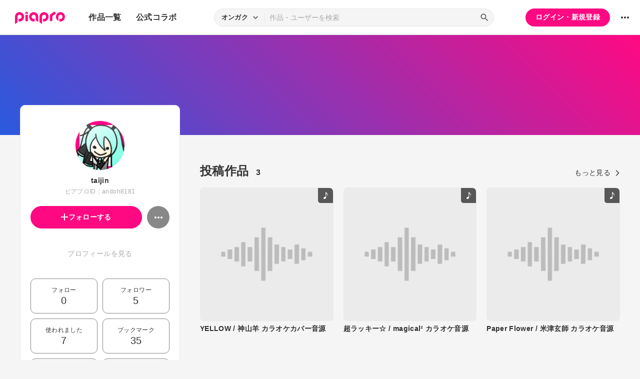

--- FILE ---
content_type: text/html; charset=UTF-8
request_url: https://piapro.jp/andoh8181
body_size: 24886
content:
<!DOCTYPE html>
<html lang="ja">
<head>
    <!-- locale=ja / lang=ja -->
    <meta name="viewport" content="width=device-width,initial-scale=1">
    <meta charset="utf-8">
    <meta name="description" content="piapro(ピアプロ)は、聞いて！見て！使って！認めて！を実現するCGM型コンテンツ投稿サイトです。">
    <meta name="format-detection" content="telephone=no">

    <title>piapro | taijinのページ</title>
                                                                                <meta property="og:type" content="article">
    <meta property="og:title" content="[piapro]%taijin% さんのマイページです。">
    <meta property="og:description" content="[piapro]%taijin% さんのマイページです。">
    <meta property="og:site_name" content="piapro">
    <meta property="og:locale" content="ja_JP">
    <meta property="og:url" content="https://piapro.jp/andoh8181" />
    <meta property="og:image" content="https://cdn.piapro.jp/icon_u/470/940470_20160927172652_0240.jpg">
    <meta name="twitter:card" content="summary_large_image">
    <meta name="twitter:creator" content="@piapro">
    <meta name="twitter:site" content="@piapro">
    <meta name="twitter:title" content="[piapro]%taijin% さんのマイページです。">
    <meta name="twitter:description" content="[piapro]%taijin% さんのマイページです。">
    <meta name="twitter:image" content="https://cdn.piapro.jp/icon_u/470/940470_20160927172652_0240.jpg">

            <link href="https://fonts.googleapis.com/icon?family=Material+Icons" rel="stylesheet">

        <link rel="stylesheet" type="text/css" href="/r/css/reset.css?20260120">
    <link rel="stylesheet" href="https://cdnjs.cloudflare.com/ajax/libs/lity/2.4.1/lity.min.css" integrity="sha512-UiVP2uTd2EwFRqPM4IzVXuSFAzw+Vo84jxICHVbOA1VZFUyr4a6giD9O3uvGPFIuB2p3iTnfDVLnkdY7D/SJJQ==" crossorigin="anonymous" referrerpolicy="no-referrer">
    <link rel="stylesheet" type="text/css" href="//cdn.jsdelivr.net/npm/slick-carousel@1.8.1/slick/slick.css">
    <link rel="stylesheet" type="text/css" href="/r/css/style.css?20260120">
    
        <script type="text/javascript">
        window.dataLayer = window.dataLayer || [];
    dataLayer.push({
        'isLogin': 'NO_LOGIN'
    });
</script>
<script>(function(w,d,s,l,i){w[l]=w[l]||[];w[l].push({'gtm.start': new Date().getTime(),event:'gtm.js'});var f=d.getElementsByTagName(s)[0], j=d.createElement(s),dl=l!='dataLayer'?'&l='+l:'';j.async=true;j.src= 'https://www.googletagmanager.com/gtm.js?id='+i+dl;f.parentNode.insertBefore(j,f);})(window,document,'script','dataLayer','GTM-PZ4FKBK');</script>     <script src="https://code.jquery.com/jquery-3.5.1.min.js"></script>
    <script src="/r/js/css_browser_selector.js?20260120"></script>
    <script src="https://cdnjs.cloudflare.com/ajax/libs/lity/2.4.1/lity.min.js" integrity="sha512-UU0D/t+4/SgJpOeBYkY+lG16MaNF8aqmermRIz8dlmQhOlBnw6iQrnt4Ijty513WB3w+q4JO75IX03lDj6qQNA==" crossorigin="anonymous" referrerpolicy="no-referrer"></script>
    <script src="//cdn.jsdelivr.net/npm/slick-carousel@1.8.1/slick/slick.min.js"></script>
    <script src="/r/js/function.js?20260120"></script>
    <script src="/r/js/piapro.js?20260120"></script>

    <link rel="icon" href="/r/images/header/favicon.ico">
    <link rel="apple-touch-icon" type="image/png" href="/r/images/header/apple-touch-icon-180x180.png">
    <link rel="icon" type="image/png" href="/r/images/header/icon-192x192.png">

            <link rel="canonical" href="https://piapro.jp/andoh8181">
</head>
<body>
        <noscript><iframe src="https://www.googletagmanager.com/ns.html?id=GTM-PZ4FKBK" height="0" width="0" style="display:none;visibility:hidden"></iframe></noscript>
    <div id="wrapper">
        <header class="header">
    <div class="header_inner">
        <div class="header_cont">
                        <div class="header_main_menu_wrapper">
                <div class="header_main_menu_btn header_btn">
                    <a href="#header_main_menu" data-lity="data-lity"><span class="icon_menu"></span></a>
                </div>

                <div id="header_main_menu" class="header_main_menu lity-hide" data-lity-close>
                    <div class="header_main_menu_cont">
                        <div class="header_main_menu_top">
                            <p class="header_logo"><a href="/"><img src="/r/images/logo_piapro.svg" alt="piapro"></a></p>
                            <div class="modal_box_close" data-lity-close=""><span class="icon_close"></span></div>
                        </div>
                        <div class="header_main_menu_list_wrap">
                            <p class="header_main_menu_list_heading">作品一覧</p>
                            <ul class="header_main_menu_list">
                                <li><a href="/music/">オンガク</a></li>
                                <li><a href="/illust/">イラスト</a></li>
                                <li><a href="/text/">テキスト</a></li>
                                <li><a href="/3dm/">3Dモデル</a></li>
                            </ul>
                            <hr>
                            <ul class="header_main_menu_list">
                                <li><a href="/official_collabo/">公式コラボ</a></li>
                            </ul>
                                                    <hr>
                            <p class="header_main_menu_list_heading">その他</p>
                            <ul class="header_main_menu_list">
                                <li><a href="/help/">ヘルプ</a></li>
                                <li><a href="/faq/">よくある質問</a></li>
                                <li><a href="/intro/">ピアプロとは</a></li>
                                <li><a href="/license/character_guideline">キャラクター利用のガイドライン</a></li>
                                <li><a href="/characters/">投稿可能なキャラクター</a></li>
                                <li><a href="/about_us/">ABOUT US</a></li>
                            </ul>
                        </div>
                    </div>
                </div>
            </div>

                        <p class="header_logo"><a href="/"><img src="/r/images/logo_piapro.svg" alt="piapro"></a></p>
                        <div class="header_globalnav">
                <nav>
                    <ul class="header_globalnav_list">
                        <li class="">
                            <a href="/music/">作品一覧</a>
                            <ul class="header_globalnav_list_sub">
                                <li><a href="/music/">オンガク</a></li>
                                <li><a href="/illust/">イラスト</a></li>
                                <li><a href="/text/">テキスト</a></li>
                                <li><a href="/3dm/">3Dモデル</a></li>
                            </ul>
                        </li>
                        <li><a href="/official_collabo/">公式コラボ</a></li>
                    </ul>
                </nav>
            </div>
            <div id="header_search_wrapper" class="header_search_wrapper">
                <div class="header_search">
                    <form action="/search/header/" method="get" id="_from_search">
                                                                                                                                                    
                                                                                                                                                                        <input type="hidden" name="searchedView" value="audio" id="_header_search_view" />
                        <div class="header_search_inner">
                                                        <div class="header_search_select custom_select">
                                <div class="custom_select_trigger">
                                    <p>オンガク</p>
                                    <span class="icon_expand_more"></span>
                                </div>
                                <ul class="custom_select_option_list" id="_header_search_select_view">
                                    <li class="custom_select_option option_selected" data-value="audio">オンガク</li>
                                    <li class="custom_select_option " data-value="image">イラスト</li>
                                    <li class="custom_select_option " data-value="text">テキスト</li>
                                    <li class="custom_select_option " data-value="3dm">3Dモデル</li>
                                    <li class="custom_select_option " data-value="tag">タグ</li>
                                    <li class="custom_select_option " data-value="user">ユーザー</li>
                                    <li class="custom_select_option " data-value="tool">ツール</li>
                                </ul>
                            </div>

                            <div class="header_search_input_area">
                                <input type="text" name="kw" value="" placeholder="作品・ユーザーを検索">
                                <div class="header_search_btn">
                                    <button class="icon_search" type="submit" form="_from_search"></button>
                                </div>
                            </div>
                        </div>
                    </form>
                </div>
                                <div class="header_search_popup_btn">
                    <div class="header_btn custom_toggle_btn" toggle-target="#header_search_wrapper"><span class="icon_search"></span><span class="icon_close"></span></div>
                </div>
            </div>

                            <div class="header_login">
                <div class="header_login_btn"><a href="/login/">ログイン・新規登録</a></div>
            </div>
        
                                <div class="header_other">
                <div class="custom_popup_menu">
                    <div class="header_btn custom_popup_menu_btn"><span class="icon_more_horiz"></span></div>
                    <div class="header_other_menu custom_popup_menu_content">
                        <ul class="header_other_menu_list custom_popup_menu_list">
                            <li><a href="/help/">ヘルプ</a></li>
                            <li><a href="/intro/">ピアプロとは</a></li>
                            <li><a href="/characters/">投稿可能なキャラクター</a></li>
                            <li><a href="/license/character_guideline">キャラクター利用のガイドライン</a></li>
                            <li><a href="/faq/">よくある質問</a></li>
                            <li><a href="/about_us/">ABOUT US</a></li>
                        </ul>
                    </div>
                </div>
            </div>
        </div>
    </div>
</header>
        

    <script type="application/javascript">
    $(function() {
        $('.prompt_login_link').on("click", function () {
            $('#modal_prompt_login').find('h2').text($(this).data("no_login"));
            return true;
        });
    });
</script>
<div id="modal_prompt_login" class="modal_box_wrapper modal_box_common lity-hide">
    <div class="modal_box_outer" data-lity-close>
        <div class="modal_box">
            <div class="modal_box_inner">
                <h2 class="modal_box_title">ログインしてください</h2>                <div class="modal_box_cont">
                    <div class="modal_box_cont_group">
                        <p class="modal_box_lead">本機能を利用するためにはログインしてください。</p>
                    </div>
                    <div class="modal_box_cont_group">
                        <div class="btn_wrapper clm">
                            <a href="/login/" class="btn btn_l">ログイン</a>
                            <a href="/user_reg/" class="btn btn_l btn_border_pink">ユーザー登録</a>
                        </div>
                    </div>
                </div>
            </div>
            <button class="modal_box_close" data-lity-close=""><span class="icon_close"></span></button>
        </div>
    </div>
</div>

<div class="main page_user">
    <div class="user_bg">
            <div class="user_bg_inner"></div>
        </div>

    <div class="user_main">
                <div class="section_inner">
            <div class="user_main_container">
                                <div class="user_profile">
                    <div class="user_profile_group">
                        <div class="user_profile_img userimg"><img src="//cdn.piapro.jp/icon_u/470/940470_20160927172652_0240.jpg" alt="taijin"></div>
                        <h1 class="user_profile_name">taijin</h1>
                        <p class="user_profile_piaproid">ピアプロID：andoh8181</p>
                                                                                
                        <div class="user_profile_main_btn_area">
                                                                            <a href="#modal_prompt_login" class="user_follow_btn btn prompt_login_link" data-no_login="ユーザーのフォロー" data-lity="data-lity"><span class="icon_add"></span>フォローする</a>
                    
                                                                            <div class="custom_popup_menu">
                                <div class="user_sub_btn custom_popup_menu_btn"><span class="icon_more_horiz"></span></div>
                                <div class="custom_popup_menu_content">
                                    <ul class="custom_popup_menu_list">
                                        <li><a href="/andoh8181/product/1">ピアプロリンク</a></li>
                                                                                                                    <li><a href="#modal_prompt_login" class="prompt_login_link" data-no_login="このユーザーを報告する" data-lity="data-lity">このユーザーを報告する</a></li>
                                                                                                                </ul>
                                </div>
                            </div>
                        </div>
                    </div>

                    <div class="user_profile_group">
                        <div class="user_profile_detail">                            <p></p>                            <a href="#modal_user_profile" class="user_profile_more" data-lity="">プロフィールを見る</a>
                        </div>
                                        </div>

                    <div class="user_profile_group user_profile_omit_group">
                        <div class="user_profile_info">
                                                    <div class="user_profile_info_box">
                                <a href="/follow/list_following/andoh8181/all/1">
                                    <p>フォロー</p>
                                                                        <p class="user_profile_info_num">0</p>
                                </a>
                            </div>
                                                                                                    <div class="user_profile_info_box">
                                <a href="/follow/list_follower/andoh8181/1">
                                    <p>フォロワー</p>
                                                                        <p class="user_profile_info_num">5</p>
                                </a>
                            </div>
                                                    <div class="user_profile_info_box">
                                <a href="/andoh8181/comment/used/1">
                                    <p>使われました</p>
                                    <p class="user_profile_info_num">7</p>
                                </a>
                            </div>
                                                    <div class="user_profile_info_box">
                                <a href="/bookmark/list/andoh8181/audio/all/1">
                                    <p>ブックマーク</p>
                                                                        <p class="user_profile_info_num">35</p>
                                </a>
                            </div>
                                                    <div class="user_profile_info_box">
                                <a href="/andoh8181/content_relation/1">
                                    <p>子作品</p>
                                    <p class="user_profile_info_num">0</p>
                                </a>
                            </div>
                            <div class="user_profile_info_box ">
                                <a href="/andoh8181/content_movie/1">
                                    <p>関連する動画</p>
                                    <p class="user_profile_info_num">0</p>
                                </a>
                            </div>
                        </div>
                    </div>

                                    <div class="user_profile_group user_profile_omit_group">
                        <p class="user_profile_heading">ピアプロバッジ</p>
                        <ul class="user_profile_badge_list">
                                                    <li><img src="/images/badge/use_year_5.svg?20260120"></li>
                                                </ul>
                        <p class="user_profile_link"><a class="section_link" href="/andoh8181/achievement/1">もっと見る</a></p>
                    </div>
                                                    <div class="user_profile_group user_profile_omit_group">
                        <p class="user_profile_heading">作品につけられたタグ</p>
                        <ul class="user_profile_tag_list">
                                                    <li class="tag"><a href="/andoh8181/content_tag/%E3%82%AB%E3%83%A9%E3%82%AA%E3%82%B1/1">#カラオケ</a></li>
                                                </ul>
                    </div>
                                    <div class="btn user_profile_btm_omit_btn custom_toggle_btn" toggle-target=".user_profile">
                        <span id="user_profile_btm_omit_text" data-text-more="もっと見る" data-text-close="一部を表示">もっと見る</span>
                        <span class="icon_expand_more"></span>
                    </div>
                </div>

                                <div class="user_contents">
                                                                                                                                <section class="tmblist_list_section user_contents_new_arrival">
                                            <div class="section_title_area">
                            <h2 class="section_title">投稿作品<span class="user_contents_new_arrival_num"><span>3</span></span></h2>
                            <a class="section_link" href="/andoh8181/content_list/all/1">もっと見る<span class="icon_forward"></span></a>
                        </div>
                        <ul class="tmblist_list">
                                                                                                <li>
        <a href="/t/Ov4d">            <div class="tmblist_list_tmb tmb_music">
                <div class="tmblist_list_tmb_inner">
                    <img src="/r/images/card/250/default.png" alt="ジャケット画像">
                </div>
            </div>
            <div class="tmblist_list_txt">
                <p class="tmblist_list_title">YELLOW / 神山羊 カラオケカバー音源</p>
            </div>
        </a>    </li>
                                                                                                    <li>
        <a href="/t/P9uf">            <div class="tmblist_list_tmb tmb_music">
                <div class="tmblist_list_tmb_inner">
                    <img src="/r/images/card/250/default.png" alt="ジャケット画像">
                </div>
            </div>
            <div class="tmblist_list_txt">
                <p class="tmblist_list_title">超ラッキー☆ / magical²  カラオケ音源</p>
            </div>
        </a>    </li>
                                                                                                    <li>
        <a href="/t/AXNj">            <div class="tmblist_list_tmb tmb_music">
                <div class="tmblist_list_tmb_inner">
                    <img src="/r/images/card/250/default.png" alt="ジャケット画像">
                </div>
            </div>
            <div class="tmblist_list_txt">
                <p class="tmblist_list_title">Paper Flower / 米津玄師 カラオケ音源</p>
            </div>
        </a>    </li>
    </ul>                                        </section>
                </div>
            </div>
        </div>
    </div>
</div>
<div id="modal_user_profile" class="modal_box_wrapper lity-hide">
    <div class="modal_box_outer" data-lity-close>
        <div class="modal_box">
            <div class="modal_box_inner">
                <div class="modal_box_cont">
                    <div class="modal_box_cont_group">
                        <div class="modal_user_profile_imgarea">
                            <div class="user_profile_img userimg">
                                <img src="//cdn.piapro.jp/icon_u/470/940470_20160927172652_0240.jpg" alt="ユーザーアイコン">
                            </div>
                            <div class="user_profile_imgarea_txt">
                                <h2 class="user_profile_name">taijin</h2>
                                <p class="user_profile_piaproid">ピアプロID：andoh8181</p>
                            </div>
                        </div>
                                        </div>
                                                                    <hr>
                    <div class="modal_box_cont_group">
                        <p class="user_profile_update_date">最終更新日：2018/12/09 22:44:21</p>
                    </div>
                </div>
            </div>

            <button class="modal_box_close" data-lity-close=""><span class="icon_close"></span></button>
        </div>
    </div>
</div>
        <footer class="footer">
    <div class="footer_inner">
        <div class="footer_bnr_area">
            <div class="footer_googleads">
        <div class="pc">
        <!--  ad tags Size: 728x90 ZoneId:1558281-->
        <script type="text/javascript" src="https://js.gsspcln.jp/t/558/281/a1558281.js"></script>
    </div>
    <div class="tb">
        <!--  ad tags Size: 468x60 ZoneId:1558283-->
        <script type="text/javascript" src="https://js.gsspcln.jp/t/558/283/a1558283.js"></script>
    </div>
    <div class="sp">
        <!--  ad tags Size: 320x50 ZoneId:1558284-->
        <script type="text/javascript" src="https://js.gsspcln.jp/t/558/284/a1558284.js"></script>
    </div>
    </div>
            <div class="footer_jasrac">
                <div class="footer_jasrac_img"><img src="/r/images/footer_jasrac.jpg" alt=""></div>
                <div class="footer_jasrac_txt">
                    <p>JASRAC許諾</p>
                    <p>第6883788031Y58330号</p>
                </div>
            </div>
        </div>
        <div class="footer_nav">
            <ul class="footer_nav_list">
                <li><a href="/help/site/">サイト動作環境</a></li>
                <li><a href="/license/character_guideline">キャラクター利用のガイドライン</a></li>
                <li><a href="/user_agreement/">利用規約</a></li>
                <li><a href="/privacypolicy/">プライバシーポリシー</a></li>
                <li><a href="/inquiry/">お問い合わせ</a></li>
                <li><a href="https://sonicwire.com/product/virtualsinger/special/index" target="_blank">CVシリーズ</a></li>
                <li><a href="https://karent.jp/" target="_blank">KARENT</a></li>
                <li><a href="/about_us/" target="_blank">ABOUT US</a></li>
            </ul>
        </div>
        <p class="footer_copyright">© Crypton Future Media, INC. www.piapro.net</p>
    </div>
</footer>
<div class="page_bottom_btn">
        <p id="btn_pagetop" class="hide"><a href="#header"><span class="icon_upward"></span></a></p>
</div>    </div>
</body>
</html>

--- FILE ---
content_type: image/svg+xml
request_url: https://piapro.jp/images/badge/use_year_5.svg?20260120
body_size: 9032
content:
<svg xmlns="http://www.w3.org/2000/svg" xmlns:xlink="http://www.w3.org/1999/xlink" width="623.874" height="623.874" viewBox="0 0 623.874 623.874"><defs><linearGradient id="名称未設定グラデーション_8" x1="543.754" y1="520.666" x2="80.121" y2="103.209" gradientUnits="userSpaceOnUse"><stop offset="0" stop-color="#b4b4b4"/><stop offset="0.06" stop-color="#b7b7b9"/><stop offset="0.136" stop-color="#bec1c9"/><stop offset="0.213" stop-color="#cacfe0"/><stop offset="0.301" stop-color="#d4d8e6"/><stop offset="0.454" stop-color="#f0f1f5"/><stop offset="0.5" stop-color="#fafafa"/><stop offset="0.797" stop-color="#e6e6e6"/><stop offset="0.806" stop-color="#e4e4e4"/><stop offset="0.929" stop-color="#c7c7c7"/><stop offset="1" stop-color="#bcbcbc"/></linearGradient><linearGradient id="名称未設定グラデーション_873" x1="517.289" y1="517.289" x2="106.586" y2="106.586" gradientUnits="userSpaceOnUse"><stop offset="0" stop-color="#8c8c8c"/><stop offset="0.168" stop-color="#959595"/><stop offset="0.448" stop-color="#afafaf"/><stop offset="0.496" stop-color="#b4b4b4"/><stop offset="0.841" stop-color="#a1a1a1"/><stop offset="1" stop-color="#969696"/></linearGradient></defs><title>use_year_silver</title><g id="レイヤー_2" data-name="レイヤー 2"><g id="登録年数メダル"><g id="_5年" data-name="5年"><circle id="外円" cx="311.937" cy="311.937" r="311.937" fill="url(#名称未設定グラデーション_8)"/><g id="内側"><path d="M311.937,36.526c152.1,0,275.411,123.306,275.411,275.411S464.042,587.348,311.937,587.348,36.526,464.042,36.526,311.937,159.832,36.526,311.937,36.526m0-15A290.484,290.484,0,0,0,198.891,579.52,290.483,290.483,0,0,0,424.983,44.354,288.618,288.618,0,0,0,311.937,21.526Z" fill="url(#名称未設定グラデーション_873)"/></g><g id="葉"><path d="M246.145,543.835C144.327,519.182,71,411.549,86.279,288.971c.262-1.719.846-3.806,1.814-3.093C73.972,453.64,206.435,533.512,249.117,526.7,256.775,525.452,251.666,543.324,246.145,543.835Z" fill="#c2c4c6"/><path d="M99.532,226.525c-18.965,11-34.5,45.969-13.538,71.249C111.5,284.9,106.742,251.334,99.532,226.525Z" fill="#c2c4c6"/><path d="M52.112,286.007c-6.474,22.777,1.668,58.89,28.219,58.877C88.282,316.35,69.591,296.835,52.112,286.007Z" fill="#c2c4c6"/><path d="M123.632,294.166c-21.547,1.883-39.214,24.026-29.942,54.543C120.222,346.951,125.892,320.339,123.632,294.166Z" fill="#c2c4c6"/><path d="M56.185,363.142C54.444,387.9,69.3,420.588,94.705,411.126,94.215,379.632,71.518,366.764,56.185,363.142Z" fill="#c2c4c6"/><path d="M133.447,352.254c-18.988,5.1-35.772,30.89-22.28,58.1C134.593,404.625,137.524,377.626,133.447,352.254Z" fill="#c2c4c6"/><path d="M80.476,443.15c5.742,22,27.876,42.968,46.665,22.908C114.57,445.1,94.538,439.027,80.476,443.15Z" fill="#c2c4c6"/><path d="M147.739,403.193c-15.018,11.837-22.887,40.869-4.386,59.358C162.022,448.439,157.684,423.743,147.739,403.193Z" fill="#c2c4c6"/><path d="M120.578,494.6c8.71,21.8,32.916,38.95,47.9,13.823C153.253,496.034,135.784,489.551,120.578,494.6Z" fill="#c2c4c6"/><path d="M175.5,443.178c-11.937,13.162-15.946,40.089,2.012,52.889C192.408,480.234,186.2,459.369,175.5,443.178Z" fill="#c2c4c6"/><path d="M377.857,543.835C479.674,519.182,553,411.549,537.723,288.971c-.262-1.719-.846-3.806-1.814-3.093C550.03,453.64,417.567,533.512,374.884,526.7,367.227,525.452,372.336,543.324,377.857,543.835Z" fill="#a6adb2"/><path d="M524.47,226.525c18.965,11,34.5,45.969,13.538,71.249C512.507,284.9,517.26,251.334,524.47,226.525Z" fill="#a6adb2"/><path d="M571.89,286.007c6.474,22.777-1.668,58.89-28.219,58.877C535.72,316.35,554.411,296.835,571.89,286.007Z" fill="#a6adb2"/><path d="M500.369,294.166c21.548,1.883,39.215,24.026,29.943,54.543C503.78,346.951,498.11,320.339,500.369,294.166Z" fill="#a6adb2"/><path d="M567.817,363.142c1.741,24.753-13.114,57.446-38.52,47.984C529.787,379.632,552.484,366.764,567.817,363.142Z" fill="#a6adb2"/><path d="M490.554,352.254c18.989,5.1,35.773,30.89,22.28,58.1C489.409,404.625,486.478,377.626,490.554,352.254Z" fill="#a6adb2"/><path d="M543.526,443.15c-5.742,22-27.876,42.968-46.666,22.908C509.432,445.1,529.464,439.027,543.526,443.15Z" fill="#a6adb2"/><path d="M476.263,403.193c15.018,11.837,22.887,40.869,4.386,59.358C461.98,448.439,466.318,423.743,476.263,403.193Z" fill="#a6adb2"/><path d="M503.424,494.6c-8.711,21.8-32.916,38.95-47.9,13.823C470.749,496.034,488.218,489.551,503.424,494.6Z" fill="#a6adb2"/><path d="M448.5,443.178c11.937,13.162,15.947,40.089-2.011,52.889C431.593,480.234,437.807,459.369,448.5,443.178Z" fill="#a6adb2"/></g><path d="M158.131,109.341c8.935-6.836,17.557-2.5,24.434,6.491,6.955,9.092,9.16,19.336-.4,26.652a13.345,13.345,0,0,1-9.619,2.8L183.3,159.344l-8.569,6.556-27.146-35.482a34.319,34.319,0,0,0-5.876-6.274l7.155-7.213c.566-.019,2.62,1.475,3.748,2.516a13.687,13.687,0,0,1,5.47-10.066Zm4.263,23.331A39.064,39.064,0,0,0,167.13,138a8.448,8.448,0,0,0,7.79-1.4c4.859-3.718,2.415-8.972-1.183-13.675-3.718-4.859-7.983-7.728-11.955-4.689a8.608,8.608,0,0,0-3.247,8.533,29.83,29.83,0,0,0,3.18,5.022Z" fill="#969696"/><path d="M187.808,87.345l-9.6,5.474-4.6-8.058,9.6-5.475Zm21.019,36.863-9.6,5.476L180.064,96.077l9.6-5.474Z" fill="#969696"/><path d="M244.081,107.741l-7.907,4.983a12.925,12.925,0,0,1-3.933-4c-.794,4.1-3.908,7.243-7.859,8.878-5.107,2.114-12.667,2.254-16.417-6.8s.376-13.541,15.26-20.415l-.553-1.337c-1.157-2.8-2.212-4.14-6.953-2.178a28.685,28.685,0,0,0-9.171,6.572l-5.514-7.472A42.136,42.136,0,0,1,213.4,78c9.665-4,15.015-2.086,18.789,7.032l5.486,13.252C239.639,103.029,241.842,106.461,244.081,107.741Zm-26.733-1.11c1.208,2.918,3.7,2.742,5.825,1.861,3.04-1.258,5.061-4.8,4.33-7.773L226.3,97.8C218.265,101.623,215.914,103.167,217.348,106.631Z" fill="#969696"/><path d="M260.293,63.794c11-2.382,16.949,5.214,19.347,16.274,2.423,11.189.056,21.395-11.71,23.945a13.349,13.349,0,0,1-9.9-1.559l3.748,17.3-10.546,2.284-9.459-43.659a34.269,34.269,0,0,0-2.648-8.18l9.547-3.481c.519.223,1.742,2.449,2.32,3.873a13.68,13.68,0,0,1,9.234-6.781Zm-6.074,22.927a39.152,39.152,0,0,0,2.019,6.833,8.455,8.455,0,0,0,7.647,2.046c5.98-1.3,6-7.091,4.75-12.878-1.3-5.981-3.934-10.391-8.822-9.331a8.6,8.6,0,0,0-6.57,6.337,29.966,29.966,0,0,0,.739,5.9Z" fill="#969696"/><path d="M308.229,59.147l.076,9.816c-4.071.251-8.873,1.469-10.123,4.709l1.551,25.279-11.03.679-1.811-29.484a34.312,34.312,0,0,0-1.378-8.483l9.962-1.995a28.659,28.659,0,0,1,1.68,4.839C298.656,62.109,303.042,59.466,308.229,59.147Z" fill="#969696"/><path d="M351.361,81.807c-.851,9.369-6.044,20.721-21.244,19.341s-18.264-13.482-17.406-22.917c.821-9.042,5.989-20.133,21.19-18.753S352.187,72.7,351.367,81.741Zm-20.34,10.11c4.718.428,8.357-2.545,9.154-11.324.773-8.519-2.307-11.7-7.089-12.139-4.849-.439-8.386,2.147-9.16,10.662-.8,8.78,2.181,12.354,7.03,12.8Z" fill="#969696"/><path d="M380.646,110.914c-10.509-3.822-9.767-11.253-7.968-16.2l9.174-25.224,10.262,3.732-8.207,22.566c-1.483,4.08-.428,6.564,3.1,7.847a9.77,9.77,0,0,0,7.267-.158l9.466-26.028,10.387,3.778-8.635,23.741a54.392,54.392,0,0,0-3.22,12.129l-10.2-2.171a37.321,37.321,0,0,1,.237-4.115A16.179,16.179,0,0,1,380.646,110.914Z" fill="#969696"/><path d="M439.838,105.2a22.619,22.619,0,0,0-5.858-5.162c-1.837-1.027-3.792-1.442-4.883.51-.772,1.378-.162,2.849,2.363,6.826,3.046,4.8,5.684,9.514,2.31,15.542-4.818,8.611-12.5,7.253-17.784,4.3a50.937,50.937,0,0,1-10.882-8.576l6.654-6.909a32.244,32.244,0,0,0,7.718,6.957c1.837,1.029,3.415,1.309,4.571-.758,1-1.781-.282-4.078-2.979-8.151-3.193-4.8-4.722-8.674-1.7-14.07,4.884-8.728,13.305-6.126,18.7-3.106a42.093,42.093,0,0,1,8.34,6.249Z" fill="#969696"/><path d="M452.3,140.787a30.953,30.953,0,0,0,9.559,4.971l-3.744,8.1a35.617,35.617,0,0,1-12.164-6.339c-12.851-10.053-9.659-20.754-3.7-28.372,7.176-9.172,17.977-12.835,28.237-4.809,9.224,7.215,6.545,15.977,1.155,22.871l-3.933,5.026-18.4-14.39c-2.69,4.078-2.4,8.73,2.936,12.906Zm12.025-20.5c-3.628-2.838-8.227-.589-10.062,1.651l10.364,8.108c2.513-3.214,3.74-6.6-.25-9.719Z" fill="#969696"/><path d="M504.284,147.55l-7.441,6.4c-2.823-2.945-6.855-5.822-10.137-4.683L468.42,166.793l-7.647-7.98L482.1,138.377a34.23,34.23,0,0,0,5.582-6.535l7.962,6.311a28.53,28.53,0,0,1-2.607,4.411C495.838,142.159,500.687,143.8,504.284,147.55Z" fill="#969696"/><path d="M330.271,283.128c49.535,0,86.685,29.27,86.685,90.062,0,73.926-50.285,100.946-115.205,100.946-20.639,0-53.662-4.128-74.3-9.382l9.006-56.664c16.887,5.253,44.656,10.507,64.92,10.507,24.017,0,51.786-8.256,51.786-46.157,0-24.016-16.137-36.776-40.153-36.776-19.138,0-36.025,6.755-49.534,15.011L230.827,336.04l17.262-156.483H404.2v54.037H298.749l-8.631,58.165C302.877,285.38,318.638,283.128,330.271,283.128Z" fill="#fff"/><path d="M324.644,274.124c49.534,0,86.684,29.27,86.684,90.062,0,73.926-50.285,100.946-115.2,100.946-20.639,0-53.662-4.128-74.3-9.382l9.006-56.664c16.887,5.253,44.656,10.507,64.92,10.507,24.017,0,51.786-8.256,51.786-46.157,0-24.016-16.137-36.776-40.153-36.776-19.138,0-36.025,6.755-49.534,15.011L225.2,327.036l17.262-156.483H398.569V224.59H293.121l-8.631,58.165C297.249,276.376,313.01,274.124,324.644,274.124Z" fill="#929599"/></g></g></g></svg>